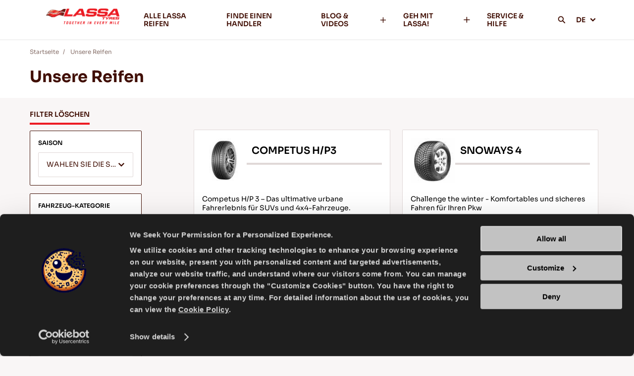

--- FILE ---
content_type: text/html; charset=utf-8
request_url: https://www.lassa.com/de/lassa-reifen/235--55-1--17--reifen
body_size: 9039
content:


<!DOCTYPE html>
<html lang="de">
<head>
    <meta http-equiv="X-UA-Compatible" content="IE=edge" />
    <meta name="viewport" content="width=device-width, initial-scale=1.0, maximum-scale=1.0, user-scalable=0" />
    <meta name="format-detection" content="telephone=no" />
    <title>235 55 17 LASSA REIFEN</title>

    <meta name="title" content="235 55 17 LASSA REIFEN">
    <meta name="description" content="Discover Tyres for 235 55 R17 and compare features for reliable driving performance.">
    <meta property="og:title" content="235 55 17 LASSA REIFEN" />
    <meta property="og:type" content="website" />
    <meta property="og:url" content="https://www.lassa.com/de/lassa-reifen/235--55-1--17--reifen" />
    <meta property="og:description" content="Discover Tyres for 235 55 R17 and compare features for reliable driving performance." />
    <meta name="twitter:title" content="235 55 17 LASSA REIFEN">
    <meta name="twitter:description" content="Discover Tyres for 235 55 R17 and compare features for reliable driving performance.">
    <meta name="twitter:card" content="summary">
    <link rel=canonical href="https://www.lassa.com/de/lassa-reifen/235--55-1--17--reifen" />

            <link rel="alternate" href="https://www.lassa.com/lassa-tyres" hreflang="en">
            <link rel="alternate" href="https://www.lassa.com/fr/lassa-pneus" hreflang="fr">
            <link rel="alternate" href="https://www.lassa.com/de/lassa-reifen" hreflang="de">
            <link rel="alternate" href="https://www.lassa.com/it/lassa-pneumatici" hreflang="it">
            <link rel="alternate" href="https://www.lassa.com/es/lassa-neumaticos" hreflang="es">
            <link rel="alternate" href="https://www.lassa.com/ru/lassa-tyres" hreflang="ru">
            <link rel="alternate" href="https://www.lassa.com/ar/lassa-tyres" hreflang="ar">
            <link rel="alternate" href="https://www.lassa.com/pl/lassa-tyres" hreflang="pl">
    <link rel="Shortcut icon" href="/favicon.ico" type="image/x-icon" />



<link href="/Content/css?v=CF-bzKbruBZuIIVA7bfIjk3LzcBbeeRG6yKm8i3-tr81" rel="stylesheet"/>

    <script>
        var locations = [];
        var languageId = 5;
        var navigateButtonText = "NAVIGIEREN";
        var callButtonText = "ANRUFEN";
    </script>

    

    <!-- Google Tag Manager -->
<script>(function(w,d,s,l,i){w[l]=w[l]||[];w[l].push({'gtm.start':
new Date().getTime(),event:'gtm.js'});var f=d.getElementsByTagName(s)[0],
j=d.createElement(s),dl=l!='dataLayer'?'&l='+l:'';j.async=true;j.src=
'https://www.googletagmanager.com/gtm.js?id='+i+dl;f.parentNode.insertBefore(j,f);
})(window,document,'script','dataLayer','GTM-TWPW3WG');</script>
<!-- End Google Tag Manager -->
</head>
<body>
    <!-- Google Tag Manager (noscript) -->
<noscript><iframe src="https://www.googletagmanager.com/ns.html?id=GTM-TWPW3WG"
height="0" width="0" style="display:none;visibility:hidden"></iframe></noscript>
<!-- End Google Tag Manager (noscript) -->
        <h1 class="h1-tag">235 55 17 UNSERE REIFEN</h1>
    


<header>
    <div class="container">
        <a href="/de" class="logo" title="Lassa">
            <img width="220" height="66" src="https://admin.lassa.com/Uploads/Cms/lassa-global-cati-soylem-2022_ing_440x65px.png" alt="Lassa">
        </a>
        <div class="menu-wrapper">
                <div class="menu-item">
                        <a class="nav-link" href="/de/lassa-reifen"  title="ALLE LASSA REIFEN">
                            ALLE LASSA REIFEN
                            <span></span>
                        </a>
                                    </div>
                <div class="menu-item">
                        <a class="nav-link" href="/de/finde-einen-handler"  title="FINDE EINEN HANDLER">
                            FINDE EINEN HANDLER
                            <span></span>
                        </a>
                                    </div>
                <div class="menu-item">
                        <a class="nav-link desktop-only parent" href="/de/reifen-fuhrungen-videos"  title="BLOG &amp; VIDEOS">
                            BLOG &amp; VIDEOS
                            <span></span>
                        </a>
                        <a class="nav-link mobile-only parent" href="javascript:void(0);" title="BLOG &amp; VIDEOS">
                            BLOG &amp; VIDEOS
                            <span></span>
                        </a>
                                            <div class="submenu">
                            
                                <a class="item mobile-only" href="/de/reifen-fuhrungen-videos"  title="BLOG &amp; VIDEOS">Blog &amp; Videos<span></span></a>
                                                            <a class="item" href="/de/reifen-fuhrungen" title="Blog" >Blog <span></span></a>
                                <a class="item" href="/de/reifen-videos" title="Videos" >Videos <span></span></a>
                                <a class="item" href="/de/produktkatalog" title="Produktkatalog" >Produktkatalog <span></span></a>
                                <a class="item" href="/de/zertifikate" title="Zertifikate" >Zertifikate <span></span></a>
                                <a class="item" href="/de/verordnung-uber-das-europaische-gutezeichen" title="Verordnung &#252;ber das europ&#228;ische G&#252;tezeichen" >Verordnung &#252;ber das europ&#228;ische G&#252;tezeichen <span></span></a>
                        </div>
                </div>
                <div class="menu-item">
                        <a class="nav-link desktop-only parent" href="/de/geh-mit-lassa"  title="GEH MIT LASSA!">
                            GEH MIT LASSA!
                            <span></span>
                        </a>
                        <a class="nav-link mobile-only parent" href="javascript:void(0);" title="GEH MIT LASSA!">
                            GEH MIT LASSA!
                            <span></span>
                        </a>
                                            <div class="submenu">
                            
                                <a class="item mobile-only" href="/de/geh-mit-lassa"  title="GEH MIT LASSA!">Geh Mit Lassa!<span></span></a>
                                                            <a class="item" href="/de/unternehmensinformationen" title="Unternehmensinformationen" >Unternehmensinformationen <span></span></a>
                                <a class="item" href="/de/nachrichten" title="Nachrichten" >Nachrichten <span></span></a>
                                <a class="item" href="javascript:void(0);" title="Kontakt" a-popup-target=.git-form>Kontakt <span></span></a>
                                <a class="item" href="/de/nachhaltigkeit" title="Nachhaltigkeit" >Nachhaltigkeit <span></span></a>
                        </div>
                </div>
                <div class="menu-item">
                        <a class="nav-link" href="/de/reifen-service-hilfe"  title="SERVICE &amp; HILFE">
                            SERVICE &amp; HILFE
                            <span></span>
                        </a>
                                    </div>

            <div class="menu-item-search">
                <a class="nav-link parent" href="javascript:void(0);">
                    <img src="/Content/Icons/icon-search.svg" aria-hidden="true" width="16" height="16"/>
                </a>
            </div>

                <div class="menu-item lang">
                    <a class="nav-link parent" href="javascript:void(0);">
                        DE
                        <span></span>
                    </a>

                        <div class="submenu">
                                <a class="item" href="https://www.lassa.com/lassa-tyres" title="English" onclick="gtag('event', 'changeLanguage', {'fromLanguage': 'de','toLanguage': 'en'});">
                                    EN
                                </a>
                                <a class="item" href="https://www.lassa.com/fr/lassa-pneus" title="French" onclick="gtag('event', 'changeLanguage', {'fromLanguage': 'de','toLanguage': 'fr'});">
                                    FR
                                </a>
                                <a class="item" href="https://www.lassa.com/it/lassa-pneumatici" title="Italy" onclick="gtag('event', 'changeLanguage', {'fromLanguage': 'de','toLanguage': 'it'});">
                                    IT
                                </a>
                                <a class="item" href="https://www.lassa.com/es/lassa-neumaticos" title="Spain" onclick="gtag('event', 'changeLanguage', {'fromLanguage': 'de','toLanguage': 'es'});">
                                    ES
                                </a>
                                <a class="item" href="https://www.lassa.com/ru/lassa-tyres" title="Russian" onclick="gtag('event', 'changeLanguage', {'fromLanguage': 'de','toLanguage': 'ru'});">
                                    RU
                                </a>
                                <a class="item" href="https://www.lassa.com/ar/lassa-tyres" title="Arabic (U.A.E.)" onclick="gtag('event', 'changeLanguage', {'fromLanguage': 'de','toLanguage': 'ar'});">
                                    AR
                                </a>
                                <a class="item" href="https://www.lassa.com/pl/lassa-tyres" title="Poland" onclick="gtag('event', 'changeLanguage', {'fromLanguage': 'de','toLanguage': 'pl'});">
                                    PL
                                </a>
                        </div>
                </div>
                            <div class="notice mobile-only">
                        <img loading="lazy"  class="lazy image" src="https://admin.lassa.com/Uploads/Cms/284x108.jpg" alt="Tipps für das Fahren im Schnee">
                                            <div class="text white-color general">
                            Tipps für das Fahren im Schnee
                        </div>
                                            <a href="/de/tipps-fur-das-fahren-im-schnee" title="WEITERLESEN" class="learn-more">
                            <span>WEITERLESEN</span>
                            <img src="/Content/Icons/ok.svg" alt="WEITERLESEN">
                        </a>
                </div>
        </div>
        <div class="mobile-header-right">
            <div class="menu-item-search">
                <a class="nav-link parent" href="javascript:void(0);">
                    <img src="/Content/Icons/icon-search.svg" aria-hidden="true" />
                </a>
            </div>
            <a href="javascript:void(0)" class="hamburger mobile-only">
                <div></div>
                <div></div>
                <div></div>
            </a>
        </div>
        <div class="search-main">
            <div class="search">
                <form action="/de/suchen" a-form class="general header-search">
                    <div class="search-container">
                        <div class="form-item">
                            <input class="search-input" name="searchTerm" placeholder="SUCHE NACH IRGENDETWAS" type="text" a-validate="" a-errormessage="" a-minlength="3" />
                        </div>
                        <a class="search-btn">
                            <img src="/Content/Icons/icon-search.svg" aria-hidden="true">
                        </a>
                    </div>
                </form>
            </div>
        </div>
    </div>
</header>
        <section class="breadcrumb">
            <div class="container">
                <div class="navigation">
                    <div class="navigate-item">
                        <a href="/de" title="Startseite">
                            Startseite
                        </a>
                    </div>
                        <div class="navigate-item">
                                    <a href="javascript:void(0);" title="Unsere Reifen">
                                        Unsere Reifen
                                    </a>                         </div>                </div>
            </div>
        </section>
    


<section class="product-list-section">
    <div class="header">
        <div class="container">
            <div class="title h2 brown-color general">
                Unsere Reifen
            </div>
        </div>
    </div>
    <div class="container">
        <div class="wrapper">
            <div class="filters">
                <div class="clear-filter">
                    <a href="javascript:void(0)">
                        FILTER L&#214;SCHEN
                    </a>
                </div>
                <div class="filter-items" a-tabs>
                    <div class="tab-menu mobile-only" a-tab-menu>

                        <a class="" data-filter-name="season" href="javascript:void(0)" title="SAISON" a-tab-menu-item>
                            SAISON <span></span>
                        </a>
                        <a class="" data-filter-name="segment" href="javascript:void(0)" title="" a-tab-menu-item>
                            FAHRZEUG-KATEGORIE <span></span>
                        </a>
                        <a class="" data-filter-name="vehicle" href="javascript:void(0)" title="FAHREZEUGMARKE" a-tab-menu-item>
                            FAHREZEUGMARKE <span></span>
                        </a>
                        <a class="active" data-filter-name="size" href="javascript:void(0)" title="GRO&#223;E" a-tab-menu-item>
                            GRO&#223;E <span></span>
                        </a>
                    </div>
                    <form class="general" a-form a-ajaxcallfunction="getListUrl" data-product-url="/de/lassa-reifen">

                        <div class="filter-item " a-tab-item data-filter-name="season">
                            <div class="title font head desktop-only">SAISON<span></span></div>
                            <div class="form-item">
                                <select name="BrisaSeasonId" data-placeholder="WAHLEN SIE DIE SAISON" a-validate-onmobile>
                                    <option></option>
                                        <option value="2" >SOMMER</option>
                                        <option value="3" >WINTER</option>
                                        <option value="5" >GANZJAHRESREIFEN</option>
                                </select>
                            </div>
                            
                        </div>
                        <div class="filter-item " a-tab-item data-filter-name="segment">
                            <div class="title font head desktop-only">FAHRZEUG-KATEGORIE<span></span></div>
                            <div class="form-item">
                                <select name="BrisaPcmParentGroupId" data-placeholder="FAHRZEUG-KATEGORIE" a-validate-onmobile>
                                    <option></option>
                                        <option value="3" >PKW</option>
                                        <option value="2" >4X4 &amp; SUV</option>
                                </select>
                            </div>
                            
                        </div>
                        <div class="filter-item " a-tab-item data-filter-name="vehicle">
                            <div class="title font head desktop-only">FAHREZEUGMARKE<span></span></div>
                            <div class="form-item">
                                <select name="BrisaVehicleBrandId" data-placeholder="WAHLEN SIE EINE MARKE" data-disabled="WAHLEN SIE EINE MARKE" a-validate-onmobile data-requesturl="/GetBrisaVehicleModelSelectList">
                                    <option></option>
                                        <option value="90" >AUDI</option>
                                        <option value="91" >BMW</option>
                                        <option value="96" >FORD</option>
                                        <option value="98" >HYUNDAI</option>
                                        <option value="124" >JAGUAR</option>
                                        <option value="101" >KIA</option>
                                        <option value="104" >MERCEDES-BENZ</option>
                                        <option value="117" >VOLKSWAGEN</option>
                                        <option value="118" >VOLVO</option>
                                </select>
                            </div>
                            <div class="form-item">
                                <select name="BrisaVehicleModelId" data-placeholder="MODELL AUSW&#196;HLEN *" data-disabled="MODELL AUSW&#196;HLEN" a-validate data-requesturl="/GetBrisaVehicleProductYearSelectList">
                                    <option></option>
                                </select>
                            </div>
                            <div class="form-item">
                                <select name="BrisaVehicleProductYear" data-placeholder="BAUJAHR" data-requesturl="/GetBrisaVehicleModelVersionSelectList">
                                    <option></option>
                                </select>
                            </div>
                            <div class="form-item">
                                <select name="BrisaVehicleModelVersionId" data-placeholder="FAHRZEUGMOTOR AUSW&#196;HLEN">
                                    <option></option>
                                </select>
                            </div>
                            <button type="submit" class="btn-default secondary mobile-only" data-text="ERGEBNISSE FILTERN">
                                <span>ERGEBNISSE FILTERN</span>
                            </button>
                        </div>
                        <div class="filter-item active" a-tab-item data-filter-name="size">
                            <div class="title font head desktop-only">GRO&#223;E<span></span></div>
                            <div class="form-item">
                                <select name="BrisaWidth" data-placeholder="WAHLEN SIE DIE BREITE" data-disabled="W&#196;HLEN SIE DIE BREITE" a-validate-onmobile data-requesturl="/GetBrisaHeightSelectList">
                                    <option></option>
                                        <option value="112" >112</option>
                                        <option value="124" >124</option>
                                        <option value="125" >125</option>
                                        <option value="13." >13.</option>
                                        <option value="136" >136</option>
                                        <option value="14." >14.</option>
                                        <option value="149" >149</option>
                                        <option value="15." >15.</option>
                                        <option value="155" >155</option>
                                        <option value="16" >16</option>
                                        <option value="165" >165</option>
                                        <option value="169" >169</option>
                                        <option value="17." >17.</option>
                                        <option value="175" >175</option>
                                        <option value="184" >184</option>
                                        <option value="185" >185</option>
                                        <option value="195" >195</option>
                                        <option value="20." >20.</option>
                                        <option value="205" >205</option>
                                        <option value="215" >215</option>
                                        <option value="225" >225</option>
                                        <option value="23." >23.</option>
                                        <option value="235" selected=selected>235</option>
                                        <option value="245" >245</option>
                                        <option value="255" >255</option>
                                        <option value="26." >26.</option>
                                        <option value="265" >265</option>
                                        <option value="275" >275</option>
                                        <option value="285" >285</option>
                                        <option value="295" >295</option>
                                        <option value="360" >360</option>
                                        <option value="400" >400</option>
                                        <option value="440" >440</option>
                                        <option value="5,5" >5,5</option>
                                        <option value="6,0" >6,0</option>
                                        <option value="6,5" >6,5</option>
                                        <option value="7,5" >7,5</option>
                                        <option value="9" >9</option>
                                        <option value="9,5" >9,5</option>
                                </select>
                            </div>
                            <div class="form-item">
                                <select name="BrisaHeight" data-placeholder="HOHE W&#196;HLEN *" data-disabled="HOHE AUSW&#196;HLEN" a-validate data-requesturl="/GetBrisaRimDiameterSelectList">
                                    <option></option>
                                        <option value="35" >35</option>
                                        <option value="40" >40</option>
                                        <option value="45" >45</option>
                                        <option value="50" >50</option>
                                        <option value="55" selected=selected>55</option>
                                        <option value="60" >60</option>
                                        <option value="65" >65</option>
                                        <option value="70" >70</option>
                                        <option value="75" >75</option>
                                </select>
                            </div>
                            <div class="form-item">
                                <select name="BrisaRimDiameter" data-placeholder="FELGENDURCHMESSER W&#196;HLEN" data-disabled="FELGENDURCHMESSER W&#196;HLEN" a-validate data-requesturl="/GetBrisaSpeedIndexSelectList">
                                    <option></option>
                                        <option value="17" selected=selected>17</option>
                                        <option value="18" >18</option>
                                        <option value="19" >19</option>
                                </select>
                            </div>
                            <div class="form-item">
                                <select name="BrisaSpeedIndex" data-placeholder="GESCHWINDIGKEITSSYMBOL W&#196;HLEN" data-requesturl="/GetBrisaLoadIndexSelectList">
                                    <option></option>
                                        <option value="H" >H</option>
                                        <option value="V" >V</option>
                                </select>
                            </div>
                            <div class="form-item">
                                <select name="BrisaLoadIndex" data-placeholder="LASTINDEX W&#196;HLEN">
                                    <option></option>
                                </select>
                            </div>
                            
                        </div>
                        <input type="hidden" name="LanguageId" value="5" />
                    </form>
                    <div class="filtered-tags mobile-only">
                    </div>
                </div>
            </div>
            <div class="items">
                


<div class="item">
            <div class="first">
                <div class="top">
                        <div class="img">
                            <img class="lazy" src="/content/images/spacer.gif" data-original="https://admin.lassa.com/Uploads/ERP/ch3_1-1738248972759jpg_4.jpg" alt="COMPETUS H/P3">
                        </div>
                    <div class="title font head">COMPETUS H/P3</div>
                </div>
                    <div class="desc title font">
                        Competus H/P 3 – Das ultimative urbane Fahrerlebnis f&#252;r SUVs und 4x4-Fahrzeuge.
                    </div>
            </div>
            <div class="second">
                <div class="tags general">
                        <div class="tags general">
                                <div class="tag-item" title="EV-Ready" data-item="EV-Ready">
                                    <img class="lazy" src="/content/images/spacer.gif" data-original="https://admin.lassa.com/Uploads/Page/passenger_1.svg" aria-hidden="true">
                                    <div class="text">EV-READY</div>
                                </div>
                                <div class="tag-item" title="4X4" data-item="4X4">
                                    <img class="lazy" src="/content/images/spacer.gif" data-original="https://admin.lassa.com/Uploads/Page/4x4.svg" aria-hidden="true">
                                    <div class="text">4X4</div>
                                </div>
                                <div class="tag-item" title="SOMMER" data-item="SOMMER">
                                    <img class="lazy" src="/content/images/spacer.gif" data-original="https://admin.lassa.com/Uploads/Page/summer.svg" aria-hidden="true">
                                    <div class="text">SOMMER</div>
                                </div>
                                <div class="tag-item" title="ASPHALT FAHRLEISTUNG" data-item="ASPHALT FAHRLEISTUNG">
                                    <img class="lazy" src="/content/images/spacer.gif" data-original="https://admin.lassa.com/Uploads/Page/asphalt.svg" aria-hidden="true">
                                    <div class="text">ASPHALT FAHRLEISTUNG</div>
                                </div>
                                <div class="tag-item" title="NASS HANDLING" data-item="NASS HANDLING">
                                    <img class="lazy" src="/content/images/spacer.gif" data-original="https://admin.lassa.com/Uploads/Page/wet-handling.svg" aria-hidden="true">
                                    <div class="text">NASS HANDLING</div>
                                </div>
                                <div class="tag-item" title="TROCKEN HANDLING" data-item="TROCKEN HANDLING">
                                    <img class="lazy" src="/content/images/spacer.gif" data-original="https://admin.lassa.com/Uploads/Page/dry-handling.svg" aria-hidden="true">
                                    <div class="text">TROCKEN HANDLING</div>
                                </div>
                                <div class="tag-item" title="NASS BREMSEN" data-item="NASS BREMSEN">
                                    <img class="lazy" src="/content/images/spacer.gif" data-original="https://admin.lassa.com/Uploads/Page/wet-braking.svg" aria-hidden="true">
                                    <div class="text">NASS BREMSEN</div>
                                </div>
                        </div>
                </div>
                <div class="btns">
                    <a class="btn-default small secondary" href="/de/finde-einen-handler" onclick="gtag('event', 'findADealerClick', {'tyreModel': 'COMPETUS H/P3','section': 'Our Tyres' })">H&#196;NDLER FINDEN</a>
                    <a class="btn-default small tertiary" href="/de/reifen/competus-hp3" onclick="gtag('event', 'learnMoreClick', {'tyreModel': 'COMPETUS H/P3','section': 'Our Tyres' })">MEHR ERFAHREN</a>
                </div>
            </div>
        </div>
<div class="item">
            <div class="first">
                <div class="top">
                        <div class="img">
                            <img class="lazy" src="/content/images/spacer.gif" data-original="https://admin.lassa.com/Uploads/ERP/a44_1-1649068054898jpg_8.jpg" alt="SNOWAYS 4">
                        </div>
                    <div class="title font head">SNOWAYS 4</div>
                </div>
                    <div class="desc title font">
                        Challenge the winter - Komfortables und sicheres Fahren f&#252;r Ihren Pkw
                    </div>
            </div>
            <div class="second">
                <div class="tags general">
                        <div class="tags general">
                                <div class="tag-item" title="PASSAGIER" data-item="PASSAGIER">
                                    <img class="lazy" src="/content/images/spacer.gif" data-original="https://admin.lassa.com/Uploads/Page/passenger.svg" aria-hidden="true">
                                    <div class="text">PASSAGIER</div>
                                </div>
                                <div class="tag-item" title="WINTER" data-item="WINTER">
                                    <img class="lazy" src="/content/images/spacer.gif" data-original="https://admin.lassa.com/Uploads/Page/winter.svg" aria-hidden="true">
                                    <div class="text">WINTER</div>
                                </div>
                                <div class="tag-item" title="SCHNEE HANDLING" data-item="SCHNEE HANDLING">
                                    <img class="lazy" src="/content/images/spacer.gif" data-original="https://admin.lassa.com/Uploads/Page/snow-handling.svg" aria-hidden="true">
                                    <div class="text">SCHNEE HANDLING</div>
                                </div>
                                <div class="tag-item" title="SCHNEE BREMSEN" data-item="SCHNEE BREMSEN">
                                    <img class="lazy" src="/content/images/spacer.gif" data-original="https://admin.lassa.com/Uploads/Page/snow-braking.svg" aria-hidden="true">
                                    <div class="text">SCHNEE BREMSEN</div>
                                </div>
                                <div class="tag-item" title="NASS HANDLING" data-item="NASS HANDLING">
                                    <img class="lazy" src="/content/images/spacer.gif" data-original="https://admin.lassa.com/Uploads/Page/wet-handling.svg" aria-hidden="true">
                                    <div class="text">NASS HANDLING</div>
                                </div>
                                <div class="tag-item" title="HALTBARKEIT" data-item="HALTBARKEIT">
                                    <img class="lazy" src="/content/images/spacer.gif" data-original="https://admin.lassa.com/Uploads/Page/durability.svg" aria-hidden="true">
                                    <div class="text">HALTBARKEIT</div>
                                </div>
                                <div class="tag-item" title="NASS BREMSEN" data-item="NASS BREMSEN">
                                    <img class="lazy" src="/content/images/spacer.gif" data-original="https://admin.lassa.com/Uploads/Page/wet-braking.svg" aria-hidden="true">
                                    <div class="text">NASS BREMSEN</div>
                                </div>
                        </div>
                </div>
                <div class="btns">
                    <a class="btn-default small secondary" href="/de/finde-einen-handler" onclick="gtag('event', 'findADealerClick', {'tyreModel': 'SNOWAYS 4','section': 'Our Tyres' })">H&#196;NDLER FINDEN</a>
                    <a class="btn-default small tertiary" href="/de/reifen/snoways-4" onclick="gtag('event', 'learnMoreClick', {'tyreModel': 'SNOWAYS 4','section': 'Our Tyres' })">MEHR ERFAHREN</a>
                </div>
            </div>
        </div>
<div class="item">
            <div class="first">
                <div class="top">
                        <div class="img">
                            <img class="lazy" src="/content/images/spacer.gif" data-original="https://admin.lassa.com/Uploads/ERP/cw2_1jpg_4.jpg" alt="COMPETUS WINTER 2 +">
                        </div>
                    <div class="title font head">COMPETUS WINTER 2 +</div>
                </div>
                    <div class="desc title font">
                        Herausforderung Winter - Sicheres Fahren f&#252;r Ihren SUV
                    </div>
            </div>
            <div class="second">
                <div class="tags general">
                        <div class="tags general">
                                <div class="tag-item" title="4X4" data-item="4X4">
                                    <img class="lazy" src="/content/images/spacer.gif" data-original="https://admin.lassa.com/Uploads/Page/4x4.svg" aria-hidden="true">
                                    <div class="text">4X4</div>
                                </div>
                                <div class="tag-item" title="WINTER" data-item="WINTER">
                                    <img class="lazy" src="/content/images/spacer.gif" data-original="https://admin.lassa.com/Uploads/Page/winter.svg" aria-hidden="true">
                                    <div class="text">WINTER</div>
                                </div>
                                <div class="tag-item" title="SCHNEE HANDLING" data-item="SCHNEE HANDLING">
                                    <img class="lazy" src="/content/images/spacer.gif" data-original="https://admin.lassa.com/Uploads/Page/snow-handling.svg" aria-hidden="true">
                                    <div class="text">SCHNEE HANDLING</div>
                                </div>
                                <div class="tag-item" title="SCHNEE BREMSEN" data-item="SCHNEE BREMSEN">
                                    <img class="lazy" src="/content/images/spacer.gif" data-original="https://admin.lassa.com/Uploads/Page/snow-braking.svg" aria-hidden="true">
                                    <div class="text">SCHNEE BREMSEN</div>
                                </div>
                                <div class="tag-item" title="NASS HANDLING" data-item="NASS HANDLING">
                                    <img class="lazy" src="/content/images/spacer.gif" data-original="https://admin.lassa.com/Uploads/Page/wet-handling.svg" aria-hidden="true">
                                    <div class="text">NASS HANDLING</div>
                                </div>
                                <div class="tag-item" title="NASS BREMSEN" data-item="NASS BREMSEN">
                                    <img class="lazy" src="/content/images/spacer.gif" data-original="https://admin.lassa.com/Uploads/Page/wet-braking.svg" aria-hidden="true">
                                    <div class="text">NASS BREMSEN</div>
                                </div>
                        </div>
                </div>
                <div class="btns">
                    <a class="btn-default small secondary" href="/de/finde-einen-handler" onclick="gtag('event', 'findADealerClick', {'tyreModel': 'COMPETUS WINTER 2 +','section': 'Our Tyres' })">H&#196;NDLER FINDEN</a>
                    <a class="btn-default small tertiary" href="/de/reifen/competus-winter-2-" onclick="gtag('event', 'learnMoreClick', {'tyreModel': 'COMPETUS WINTER 2 +','section': 'Our Tyres' })">MEHR ERFAHREN</a>
                </div>
            </div>
        </div>
<div class="item">
            <div class="first">
                <div class="top">
                        <div class="img">
                            <img class="lazy" src="/content/images/spacer.gif" data-original="https://admin.lassa.com/Uploads/ERP/mw2_1-1692258537056jpg_10.jpg" alt="MULTIWAYS 2">
                        </div>
                    <div class="title font head">MULTIWAYS 2</div>
                </div>
                    <div class="desc title font">
                        Fahrspa&#223; zu allen Jahreszeiten - Sicheres Fahren und Komfort zu jeder Jahreszeit
                    </div>
            </div>
            <div class="second">
                <div class="tags general">
                        <div class="tags general">
                                <div class="tag-item" title="PASSAGIER" data-item="PASSAGIER">
                                    <img class="lazy" src="/content/images/spacer.gif" data-original="https://admin.lassa.com/Uploads/Page/passenger.svg" aria-hidden="true">
                                    <div class="text">PASSAGIER</div>
                                </div>
                                <div class="tag-item" title="GANZJAHRESREIFEN" data-item="GANZJAHRESREIFEN">
                                    <img class="lazy" src="/content/images/spacer.gif" data-original="https://admin.lassa.com/Uploads/Page/all-season-wht_2020-10-26-151951.svg" aria-hidden="true">
                                    <div class="text">GANZJAHRESREIFEN</div>
                                </div>
                                <div class="tag-item" title="SCHNEE HANDLING" data-item="SCHNEE HANDLING">
                                    <img class="lazy" src="/content/images/spacer.gif" data-original="https://admin.lassa.com/Uploads/Page/snow-handling.svg" aria-hidden="true">
                                    <div class="text">SCHNEE HANDLING</div>
                                </div>
                                <div class="tag-item" title="SCHNEE BREMSEN" data-item="SCHNEE BREMSEN">
                                    <img class="lazy" src="/content/images/spacer.gif" data-original="https://admin.lassa.com/Uploads/Page/snow-braking.svg" aria-hidden="true">
                                    <div class="text">SCHNEE BREMSEN</div>
                                </div>
                                <div class="tag-item" title="NASS HANDLING" data-item="NASS HANDLING">
                                    <img class="lazy" src="/content/images/spacer.gif" data-original="https://admin.lassa.com/Uploads/Page/wet-handling.svg" aria-hidden="true">
                                    <div class="text">NASS HANDLING</div>
                                </div>
                                <div class="tag-item" title="TROCKEN BREMSEN" data-item="TROCKEN BREMSEN">
                                    <img class="lazy" src="/content/images/spacer.gif" data-original="https://admin.lassa.com/Uploads/Page/dry-braking.svg" aria-hidden="true">
                                    <div class="text">TROCKEN BREMSEN</div>
                                </div>
                                <div class="tag-item" title="NASS BREMSEN" data-item="NASS BREMSEN">
                                    <img class="lazy" src="/content/images/spacer.gif" data-original="https://admin.lassa.com/Uploads/Page/wet-braking.svg" aria-hidden="true">
                                    <div class="text">NASS BREMSEN</div>
                                </div>
                        </div>
                </div>
                <div class="btns">
                    <a class="btn-default small secondary" href="/de/finde-einen-handler" onclick="gtag('event', 'findADealerClick', {'tyreModel': 'MULTIWAYS 2','section': 'Our Tyres' })">H&#196;NDLER FINDEN</a>
                    <a class="btn-default small tertiary" href="/de/reifen/multiways-2" onclick="gtag('event', 'learnMoreClick', {'tyreModel': 'MULTIWAYS 2','section': 'Our Tyres' })">MEHR ERFAHREN</a>
                </div>
            </div>
        </div>

            </div>
        </div>
        



    </div>
</section>



    

<footer>
    <div class="container container-top">
            <div class="col">
                <a class="title font head" href="javascript:void(0);"  title="Reifen">
                    Reifen
                    <span></span>
                </a>
                    <div class="links">
                            <a class="link" href="/de/lassa-reifen/sommer--reifen"  title="Sommerreifen">Sommerreifen</a>
                            <a class="link" href="/de/lassa-reifen/winter--reifen"  title="Winterreifen">Winterreifen</a>
                            <a class="link" href="/de/lassa-reifen/ganzjahresreifen--reifen"  title="Ganzjahresreifen">Ganzjahresreifen</a>
                    </div>
            </div>
            <div class="col">
                <a class="title font head" href="javascript:void(0);"  title="Anleitungen&amp;Videos">
                    Anleitungen&amp;Videos
                    <span></span>
                </a>
                    <div class="links">
                            <a class="link" href="/de/reifen-fuhrungen"  title="Anleitungen">Anleitungen</a>
                            <a class="link" href="/de/reifen-videos"  title="Videos">Videos</a>
                    </div>
            </div>
            <div class="col">
                <a class="title font head" href="javascript:void(0);"  title="Geh mit Lassa!">
                    Geh mit Lassa!
                    <span></span>
                </a>
                    <div class="links">
                            <a class="link" href="/de/sitemap-tyres"  title="Sitemap">Sitemap</a>
                            <a class="link" href="/de/unternehmensinformationen"  title="Unternehmensinformationen">Unternehmensinformationen</a>
                            <a class="link" href="/de/nachrichten"  title="Nachrichten">Nachrichten</a>
                            <a class="link" href="/de/cookie-richtlinien"  title="Cookie Richtlinien">Cookie Richtlinien</a>
                    </div>
            </div>
                    <div class="col">
                <a class="title font head" href="/de/geh-mit-lassa" title="Kontakt">
                    Kontakt
                    <span></span>
                </a>
                <div class="texts">
                        <div class="item body-text white-color general font">
                            Brisa Bridgestone Sabancı Reifenherstellung und -handel INC
                        </div>
                                            <div class="item body-text white-color general font">
                            Alikahya/Izmit/T&#252;rkei
                        </div>
                </div>
            </div>
    </div>
    <div class="line"></div>
    <div class="container container-bot">
            <div class="footer-logo">
                <img src="https://admin.lassa.com/Uploads/Cms/lassa-logo-white.png" alt="Lassa">
            </div>
        <div class="social-icons">
                <a class="item instagram" href="https://www.instagram.com/lassatyres" title="Instagram" target="_blank" rel="nofollow"></a>
                            <a class="item youtube" href="https://www.youtube.com/LassaTyres" title="Youtube" target="_blank" rel="nofollow"></a>
                            <a class="item facebook" href="https://www.facebook.com/LassaTyres" title="Facebook" target="_blank" rel="nofollow"></a>
                            <a class="item twitter" href="https://twitter.com/lassatyres" title="Twitter" target="_blank" rel="nofollow"></a>
        </div>
    </div>
</footer>

    <section class="sticky-bottom mobile-only">
        <div class="components">
            <div class="component component-left" data-type="type">
                


<div class="top-first">
    <div class="text font head">
        Suche Reifen Nach
    </div>
    <a class="btn" href="/de/lassa-reifen">
        ALLE DURCHSUCHEN
    </a>
</div>
<div class="tabs tyre-filter" a-tabs>
    <div class="tab-menu" a-tab-menu>
        <a class="btn active" href="javascript:void(0)" a-tab-menu-item>SAISON</a>
        <a class="btn" href="javascript:void(0)" a-tab-menu-item>FAHRZEUG-KATEGORIE</a>
        <a class="btn" href="javascript:void(0)" a-tab-menu-item>MARKE</a>
        <a class="btn" href="javascript:void(0)" a-tab-menu-item>GR&#214;&#223;E</a>
    </div>
    <div class="tab-items">
        <form class="general" a-form a-ajaxcallfunction="getListUrl">
            <div class="tab-item active" a-tab-item>
                <div class="form-item">
                    <select name="BrisaSeasonId" data-placeholder="WAHLEN SIE DIE SAISON *" a-validate>
                        <option></option>
                            <option value="1">GENERAL</option>
                            <option value="2">SOMMER</option>
                            <option value="3">WINTER</option>
                            <option value="5">GANZJAHRESREIFEN</option>
                    </select>
                </div>
                <button type="submit" class="btn-default secondary" title="">
                    ERGEBNISSE ANZEIGEN
                </button>
            </div>
            <div class="tab-item" a-tab-item>
                <div class="form-item">
                    <select name="BrisaPcmParentGroupId" data-placeholder="FAHRZEUG-KATEGORIE *" a-validate>
                        <option></option>
                            <option value="3">PKW</option>
                            <option value="2">4X4 &amp; SUV</option>
                            <option value="5">LLKW</option>
                            <option value="9">Landwirtschaft</option>
                            <option value="10">Off Road – ORS</option>
                    </select>
                </div>
                <button type="submit" class="btn-default secondary" title="ERGEBNISSE ANZEIGEN">
                    ERGEBNISSE ANZEIGEN
                </button>
            </div>
            <div class="tab-item" a-tab-item>
                <div class="form-item">
                    <select name="BrisaVehicleBrandId" data-disabled="W&#196;HLEN SIE, UM FORTZUFAHREN" data-placeholder="WAHLEN SIE EINE MARKE *" a-validate>
                        <option></option>
                            <option value="89">ALFA ROMEO</option>
                            <option value="139">ASKAM</option>
                            <option value="154">ASTON MARTIN</option>
                            <option value="90">AUDI</option>
                            <option value="141">BENTLEY</option>
                            <option value="119">BMC</option>
                            <option value="91">BMW</option>
                            <option value="120">CATERHAM</option>
                            <option value="145">CHERY</option>
                            <option value="134">CHEVROLET</option>
                            <option value="92">CHRYSLER</option>
                            <option value="93">CITROEN</option>
                            <option value="135">DACIA</option>
                            <option value="94">DAEWOO</option>
                            <option value="121">DAIHATSU</option>
                            <option value="150">DFM</option>
                            <option value="142">DODGE</option>
                            <option value="152">DS</option>
                            <option value="155">FAW</option>
                            <option value="122">FERRARI</option>
                            <option value="95">FIAT</option>
                            <option value="96">FORD</option>
                            <option value="137">GAZ</option>
                            <option value="151">GEELY</option>
                            <option value="97">HONDA</option>
                            <option value="98">HYUNDAI</option>
                            <option value="153">INFINITI</option>
                            <option value="99">ISUZU</option>
                            <option value="123">IVECO</option>
                            <option value="132">IVECO-OTOYOL</option>
                            <option value="124">JAGUAR</option>
                            <option value="100">JEEP</option>
                            <option value="143">KARSAN</option>
                            <option value="101">KIA</option>
                            <option value="102">LADA</option>
                            <option value="146">LAMBORGHINI</option>
                            <option value="144">LANCIA</option>
                            <option value="125">LAND ROVER</option>
                            <option value="147">MAHINDRA</option>
                            <option value="126">MASERATI</option>
                            <option value="103">MAZDA</option>
                            <option value="104">MERCEDES-BENZ</option>
                            <option value="105">MG</option>
                            <option value="133">MINI</option>
                            <option value="106">MITSUBISHI</option>
                            <option value="107">NISSAN</option>
                            <option value="108">OPEL</option>
                            <option value="109">PEUGEOT</option>
                            <option value="127">PORSCHE</option>
                            <option value="140">PROTON</option>
                            <option value="110">RENAULT</option>
                            <option value="156">ROLLS-ROYCE</option>
                            <option value="128">ROVER</option>
                            <option value="129">SAAB</option>
                            <option value="148">SAMAND</option>
                            <option value="111">SEAT</option>
                            <option value="112">SKODA</option>
                            <option value="136">SMART</option>
                            <option value="149">SSANGYONG</option>
                            <option value="113">SUBARU</option>
                            <option value="114">SUZUKI</option>
                            <option value="130">TATA</option>
                            <option value="115">TOFAŞ</option>
                            <option value="116">TOYOTA</option>
                            <option value="117">VOLKSWAGEN</option>
                            <option value="118">VOLVO</option>
                    </select>
                </div>
                <div class="form-item">
                    <select name="BrisaVehicleModelId" data-disabled="W&#196;HLEN SIE, UM FORTZUFAHREN" data-placeholder="W&#196;HLE EIN MODELL *" a-validate>
                        <option></option>
                    </select>
                </div>
                <div class="form-item">
                    <select name="BrisaVehicleProductYear" data-placeholder="BAUJAHR">
                        <option></option>
                    </select>
                </div>
                <div class="form-item">
                    <select name="BrisaVehicleModelVersionId" data-placeholder="FAHRZEUGMOTOR AUSW&#196;HLEN">
                        <option></option>
                    </select>
                </div>
                <button type="submit" class="btn-default secondary" data-text="ERGEBNISSE ANZEIGEN">
                    ERGEBNISSE ANZEIGEN
                </button>
            </div>
            <div class="tab-item" a-tab-item>
                <div class="form-item">
                    <select data-disabled="W&#196;HLEN SIE, UM FORTZUFAHREN" name="BrisaWidth" data-placeholder="WAHLEN SIE DIE BREITE *" a-validate>
                        <option></option>
                            <option value="112">112</option>
                            <option value="124">124</option>
                            <option value="125">125</option>
                            <option value="13.">13.</option>
                            <option value="136">136</option>
                            <option value="14.">14.</option>
                            <option value="149">149</option>
                            <option value="15.">15.</option>
                            <option value="155">155</option>
                            <option value="16">16</option>
                            <option value="165">165</option>
                            <option value="169">169</option>
                            <option value="17.">17.</option>
                            <option value="175">175</option>
                            <option value="184">184</option>
                            <option value="185">185</option>
                            <option value="195">195</option>
                            <option value="20.">20.</option>
                            <option value="205">205</option>
                            <option value="215">215</option>
                            <option value="225">225</option>
                            <option value="23.">23.</option>
                            <option value="235">235</option>
                            <option value="245">245</option>
                            <option value="255">255</option>
                            <option value="26.">26.</option>
                            <option value="265">265</option>
                            <option value="275">275</option>
                            <option value="285">285</option>
                            <option value="295">295</option>
                            <option value="360">360</option>
                            <option value="400">400</option>
                            <option value="440">440</option>
                            <option value="5,5">5,5</option>
                            <option value="6,0">6,0</option>
                            <option value="6,5">6,5</option>
                            <option value="7,5">7,5</option>
                            <option value="9">9</option>
                            <option value="9,5">9,5</option>
                    </select>
                </div>
                <div class="form-item">
                    <select data-disabled="W&#196;HLEN SIE, UM FORTZUFAHREN" name="BrisaHeight" data-placeholder="H&#214;HE W&#196;HLEN *" a-validate>
                        <option></option>
                    </select>
                </div>
                <div class="form-item">
                    <select data-disabled="W&#196;HLEN SIE, UM FORTZUFAHREN" name="BrisaRimDiameter" data-placeholder="FELGENDURCHMESSER W&#196;HLEN *" a-validate>
                        <option></option>
                    </select>
                </div>
                <div class="form-item">
                    <select name="BrisaSpeedIndex" data-placeholder="GESCHWINDIGKEITSSYMBOL W&#196;HLEN">
                        <option></option>
                    </select>
                </div>
                <div class="form-item">
                    <select name="BrisaLoadIndex" data-placeholder="LASTINDEX W&#196;HLEN">
                        <option></option>
                    </select>
                </div>
                <button type="submit" class="btn-default secondary" data-text="ERGEBNISSE ANZEIGEN" title="ERGEBNISSE ANZEIGEN">
                    ERGEBNISSE ANZEIGEN
                </button>
            </div>
            <input type="hidden" name="LanguageId" value="5" />
        </form>
    </div>
</div>
            </div>
            <div class="component component-right" data-type="dealer">
                


<div class="top">
    <div class="text font head">
        Finde deinen H&#228;ndler
    </div>
    <div class="text font search-map">
        <a href="/de/finde-einen-handler?nearest=true" title="N&#196;CHSTGELEGENES ANZEIGEN" onclick="gtag('event', 'showMeNearest');">N&#196;CHSTGELEGENES ANZEIGEN</a>
    </div>
</div>
<div class="search">
    <form action="/de/finde-einen-handler" class="general">
        <div class="search-container">
            <input class="search-input" name="q" placeholder="LAND, BUNDESLAND, STADT, POSTLEITZAHL" type="text">
            <a a-submit class="search-btn">
                <img src="/Content/Icons/search-icon.png" alt="Search Icon">
            </a>
        </div>
    </form>
</div>
<div class="map-wrapper" style="background-image: url(https://admin.lassa.com/Uploads/Cms/harita2_1.png)"></div>
<div class="btn">
    <a class="btn-default secondary" href="/de/finde-einen-handler" title="ALLE HANDLER AUFLISTEN">
        ALLE HANDLER AUFLISTEN
            <span>(2037)</span>
    </a>
</div>
            </div>
        </div>
        <div class="btns">
            <a class="btn btn-left" data-type="type">
                <span class="left"></span> FIND A TYRE <span class="right"></span>
            </a>
            <a class="btn btn-right" data-type="dealer">
                <span class="left"></span> H&#196;NDLER SUCHEN <span class="right"></span>
            </a>
        </div>
    </section>


    

    

    <div class="popup-wrapper vcenter video" a-popup="fade">
        <div class="popup-container" a-popup-container>
            <div class="content">
            </div>
        </div>
    </div>

    <div class="popup-wrapper vcenter image" a-popup>
        <div class="popup-container" a-popup-container>
            <div class="content">
                <img src="" aria-hidden="true" />
            </div>
            <img a-popup-close="" class="close-btn" src="/Content/Icons/close-btn.svg" aria-hidden="true">
        </div>
    </div>

    <div class="popup-wrapper vcenter git-form" a-popup>
        <div class="popup-container" a-popup-container>
            <div class="content">
                <div class="top">
                    <div class="font title head">
                        Kontaktieren Sie uns!
                    </div>
                    <img a-popup-close class="close-btn" src="/Content/Icons/close-btn.svg" aria-hidden="true">
                </div>
                <form class="general" a-form a-ajaxcallfunction="ContactFormInsert" method="post">
                    <input type="hidden" name="LanguageId" value="5" />
                    <div class="form-item">
                        <input type="text" name="FullName" placeholder="IHR NAME" a-validate a-errormessage="Bitte geben Sie einen vollst&#228;ndigen Namen ein." a-max-length="250">
                    </div>
                    <div class="form-item">
                        <input type="text" Name="Email" a-email="" placeholder="IHRE E-MAIL-ADRESSE" a-validate a-errormessage="Bitte geben Sie eine g&#252;ltige E-Mail-Adresse ein." a-max-length="50">
                    </div>

                    <div class="form-item">
                        <select id="ContactFormCountryId" data-placeholder="W&#196;HLEN SIE EIN LAND" class="searchable" data-dropdownclass="bordered" name="CountryId" a-validate a-errormessage="Bitte w&#228;hlen Sie ein Land">
                            <option></option>
                        </select>
                    </div>
                    <div class="form-item">
                        <input type="text" name="Phone" id="ContactFormPhone" placeholder="IHRE TELEFONNUMMER (OPTIONAL)" a-maxlength="20">
                    </div>
                    <div class="form-item">
                        <select name="ContactFormSubjectId" id="contact-form-subjects" data-placeholder="THEMA AUSW&#196;HLEN" a-validate a-errormessage="Bitte w&#228;hlen Sie einen Betreff.">
                            <option></option>
                        </select>
                    </div>
                    <div class="form-item">
                        <textarea placeholder="Message" name="Message" id="git-form-message" a-errormessage="Bitte geben Sie eine Nachricht ein." a-maxlengtherrormessage="Max {0} characters." a-validate a-maxlength="247" a-customvalidation="MaxLengthMessage"></textarea>
                    </div>
                    <div class="form-item privacy-notice">
                            <p>
                                Klicken Sie <a href="/de/datenschutzerklarung" target="_blank">hier</a>, um die Datenschutzerklärung in Bezug auf die Art, wie wir Ihre personenbezogenen Daten verarbeiten, zu lesen
                            </p>
                                                    <label class="check">
                                <p>
                                    Ich möchte kommerzielle elektronische Nachrichten von Brisa Bridgestone Sabancı Lastik Sanayi ve Ticaret A.Ş. erhalten und bin damit einverstanden, in diesem Rahmen kontaktiert zu werden.
                                </p>
                                <input id="IsAgreement" name="IsAgreement" type="checkbox" value="true" /><input name="IsAgreement" type="hidden" value="false" />
                                <span class="checkmark"></span>
                            </label>
                    </div>
                    <button class="btn-default secondary" href="javascript:void(0)" type="submit">SENDEN</button>
                </form>
            </div>

            <div class="response success">
                <div class="icon">
                    <img src="/Content/Icons/success.svg" aria-hidden="true" />
                </div>
                <div class="title h3 general">
                    Erfolgreich!
                </div>
                <div class="text general"></div>
                <a class="btn-default secondary" href="/de">
                    ZURUCK ZUR HAUPTSEITE
                </a>
            </div>
            <div class="response error">
                <div class="icon">
                    <img src="/Content/Icons/error.svg" aria-hidden="true" />
                </div>
                <div class="title h3 general">
                    Opps!
                </div>
                <div class="text general"></div>
                <a class="btn-default secondary" href="/de">
                    ZURUCK ZUR HAUPTSEITE
                </a>
                <a class="btn-default tertiary try-again" href="javascript:void(0)">
                    TRY AGAIN
                </a>
            </div>
        </div>
    </div>
    <div class="loading" a-loading>
        <svg class="load" x="0px" y="0px" viewBox="0 0 150 150">
            <circle class="loading-inner" cx="75" cy="75" r="60"></circle>
        </svg>
    </div>

    
    
    
    

    <div id="recaptcha-container"></div>
    <script>
        const gitForm = document.querySelector(".git-form");

        if (gitForm) {
            const observer = new MutationObserver((mutationsList) => {
                for (let mutation of mutationsList) {
                    if (mutation.attributeName === "class") {
                        if (gitForm.classList.contains("active")) {
                            loadRecaptchaScript();
                        }
                    }
                }
            });

            observer.observe(gitForm, { attributes: true });
        }

        function loadRecaptchaScript() {
            if (document.getElementById("recaptchaScript")) {
                return;
            }

            var script = document.createElement("script");
            script.id = "recaptchaScript";
            script.src = "https://www.google.com/recaptcha/api.js?onload=onRecaptchaLoad&render=explicit";
            script.async = true;
            script.defer = true;
            document.body.appendChild(script);
        }

        function onRecaptchaLoad() {
            var recaptchaContainer = document.getElementById("recaptcha-container");

            if (!recaptchaContainer) {
                recaptchaContainer = document.createElement("div");
                recaptchaContainer.id = "recaptcha-container";
                recaptchaContainer.className = "g-recaptcha";
                recaptchaContainer.setAttribute("data-sitekey", "6LdKSwseAAAAAPm5Z6vGhMAGaljmMFJ-txdSMCm9");
                recaptchaContainer.setAttribute("data-callback", "onFormSubmit");
                recaptchaContainer.setAttribute("data-size", "invisible");
                recaptchaContainer.style.display = "none";
                document.body.appendChild(recaptchaContainer);
            }

            grecaptcha.render(recaptchaContainer, {
                sitekey: "6LdKSwseAAAAAPm5Z6vGhMAGaljmMFJ-txdSMCm9",
                callback: onFormSubmit,
                size: "invisible"
            });
        }
    </script>


<script src="/bundles/javascript?v=AZdHlrw7CCIoP-jgwYXNZkbgrz5NhM6YHXFXcEIELxg1"></script>

    

    <!-- Slick JS -->
    
</body>
</html>

--- FILE ---
content_type: image/svg+xml
request_url: https://admin.lassa.com/Uploads/Page/summer.svg
body_size: 1042
content:
<svg width="16" height="16" viewBox="0 0 16 16" fill="none" xmlns="http://www.w3.org/2000/svg">
<path d="M8.00004 1.3335C8.17685 1.3335 8.34642 1.40373 8.47144 1.52876C8.59647 1.65378 8.66671 1.82335 8.66671 2.00016V2.66683C8.66671 2.84364 8.59647 3.01321 8.47144 3.13823C8.34642 3.26326 8.17685 3.3335 8.00004 3.3335C7.82323 3.3335 7.65366 3.26326 7.52864 3.13823C7.40361 3.01321 7.33337 2.84364 7.33337 2.66683V2.00016C7.33337 1.82335 7.40361 1.65378 7.52864 1.52876C7.65366 1.40373 7.82323 1.3335 8.00004 1.3335ZM12.714 3.28616C12.839 3.41118 12.9092 3.58072 12.9092 3.7575C12.9092 3.93427 12.839 4.10381 12.714 4.22883L12.2427 4.70016C12.1812 4.76384 12.1076 4.81462 12.0263 4.84956C11.945 4.8845 11.8575 4.90289 11.769 4.90366C11.6805 4.90443 11.5927 4.88756 11.5107 4.85404C11.4288 4.82052 11.3544 4.77102 11.2918 4.70843C11.2292 4.64583 11.1797 4.5714 11.1462 4.48947C11.1126 4.40753 11.0958 4.31975 11.0965 4.23123C11.0973 4.14271 11.1157 4.05523 11.1506 3.97389C11.1856 3.89256 11.2364 3.81899 11.3 3.7575L11.7714 3.28616C11.8964 3.16118 12.0659 3.09097 12.2427 3.09097C12.4195 3.09097 12.589 3.16118 12.714 3.28616ZM3.28604 3.28616C3.41106 3.16118 3.5806 3.09097 3.75737 3.09097C3.93415 3.09097 4.10369 3.16118 4.22871 3.28616L4.70004 3.7575C4.82148 3.88323 4.88868 4.05163 4.88716 4.22643C4.88564 4.40123 4.81552 4.56844 4.69192 4.69204C4.56831 4.81565 4.40111 4.88576 4.22631 4.88728C4.05151 4.8888 3.88311 4.8216 3.75737 4.70016L3.28604 4.22883C3.16106 4.10381 3.09085 3.93427 3.09085 3.7575C3.09085 3.58072 3.16106 3.41118 3.28604 3.28616ZM8.00004 5.3335C7.2928 5.3335 6.61452 5.61445 6.11442 6.11454C5.61433 6.61464 5.33337 7.29292 5.33337 8.00016C5.33337 8.70741 5.61433 9.38568 6.11442 9.88578C6.61452 10.3859 7.2928 10.6668 8.00004 10.6668C8.70728 10.6668 9.38556 10.3859 9.88566 9.88578C10.3858 9.38568 10.6667 8.70741 10.6667 8.00016C10.6667 7.29292 10.3858 6.61464 9.88566 6.11454C9.38556 5.61445 8.70728 5.3335 8.00004 5.3335ZM4.00004 8.00016C4.00004 6.9393 4.42147 5.92188 5.17161 5.17174C5.92176 4.42159 6.93917 4.00016 8.00004 4.00016C9.06091 4.00016 10.0783 4.42159 10.8285 5.17174C11.5786 5.92188 12 6.9393 12 8.00016C12 9.06103 11.5786 10.0784 10.8285 10.8286C10.0783 11.5787 9.06091 12.0002 8.00004 12.0002C6.93917 12.0002 5.92176 11.5787 5.17161 10.8286C4.42147 10.0784 4.00004 9.06103 4.00004 8.00016ZM1.33337 8.00016C1.33337 7.82335 1.40361 7.65378 1.52864 7.52876C1.65366 7.40373 1.82323 7.3335 2.00004 7.3335H2.66671C2.84352 7.3335 3.01309 7.40373 3.13811 7.52876C3.26314 7.65378 3.33337 7.82335 3.33337 8.00016C3.33337 8.17697 3.26314 8.34654 3.13811 8.47157C3.01309 8.59659 2.84352 8.66683 2.66671 8.66683H2.00004C1.82323 8.66683 1.65366 8.59659 1.52864 8.47157C1.40361 8.34654 1.33337 8.17697 1.33337 8.00016ZM12.6667 8.00016C12.6667 7.82335 12.7369 7.65378 12.862 7.52876C12.987 7.40373 13.1566 7.3335 13.3334 7.3335H14C14.1769 7.3335 14.3464 7.40373 14.4714 7.52876C14.5965 7.65378 14.6667 7.82335 14.6667 8.00016C14.6667 8.17697 14.5965 8.34654 14.4714 8.47157C14.3464 8.59659 14.1769 8.66683 14 8.66683H13.3334C13.1566 8.66683 12.987 8.59659 12.862 8.47157C12.7369 8.34654 12.6667 8.17697 12.6667 8.00016ZM3.75737 11.3002C3.88311 11.1787 4.05151 11.1115 4.22631 11.113C4.40111 11.1146 4.56831 11.1847 4.69192 11.3083C4.81552 11.4319 4.88564 11.5991 4.88716 11.7739C4.88868 11.9487 4.82148 12.1171 4.70004 12.2428L4.22871 12.7142C4.10297 12.8356 3.93457 12.9028 3.75977 12.9013C3.58498 12.8998 3.41777 12.8296 3.29416 12.706C3.17056 12.5824 3.10044 12.4152 3.09892 12.2404C3.09741 12.0656 3.1646 11.8972 3.28604 11.7715L3.75737 11.3002ZM11.3 12.2428C11.1786 12.1171 11.1114 11.9487 11.1129 11.7739C11.1144 11.5991 11.1846 11.4319 11.3082 11.3083C11.4318 11.1847 11.599 11.1146 11.7738 11.113C11.9486 11.1115 12.117 11.1787 12.2427 11.3002L12.714 11.7715C12.8355 11.8972 12.9027 12.0656 12.9012 12.2404C12.8996 12.4152 12.8295 12.5824 12.7059 12.706C12.5823 12.8296 12.4151 12.8998 12.2403 12.9013C12.0655 12.9028 11.8971 12.8356 11.7714 12.7142L11.3 12.2428ZM8.00004 12.6668C8.17685 12.6668 8.34642 12.7371 8.47144 12.8621C8.59647 12.9871 8.66671 13.1567 8.66671 13.3335V14.0002C8.66671 14.177 8.59647 14.3465 8.47144 14.4716C8.34642 14.5966 8.17685 14.6668 8.00004 14.6668C7.82323 14.6668 7.65366 14.5966 7.52864 14.4716C7.40361 14.3465 7.33337 14.177 7.33337 14.0002V13.3335C7.33337 13.1567 7.40361 12.9871 7.52864 12.8621C7.65366 12.7371 7.82323 12.6668 8.00004 12.6668Z" fill="#400E03"/>
</svg>


--- FILE ---
content_type: image/svg+xml
request_url: https://www.lassa.com/Content/Icons/chevron-down-brown.svg
body_size: -416
content:
<svg width="14" height="14" viewBox="0 0 14 14" fill="none" xmlns="http://www.w3.org/2000/svg">
<path d="M3.0625 5.03125L7 8.96875L10.9375 5.03125" stroke="#400E03" stroke-width="2.25" stroke-miterlimit="10" stroke-linecap="square"/>
</svg>
